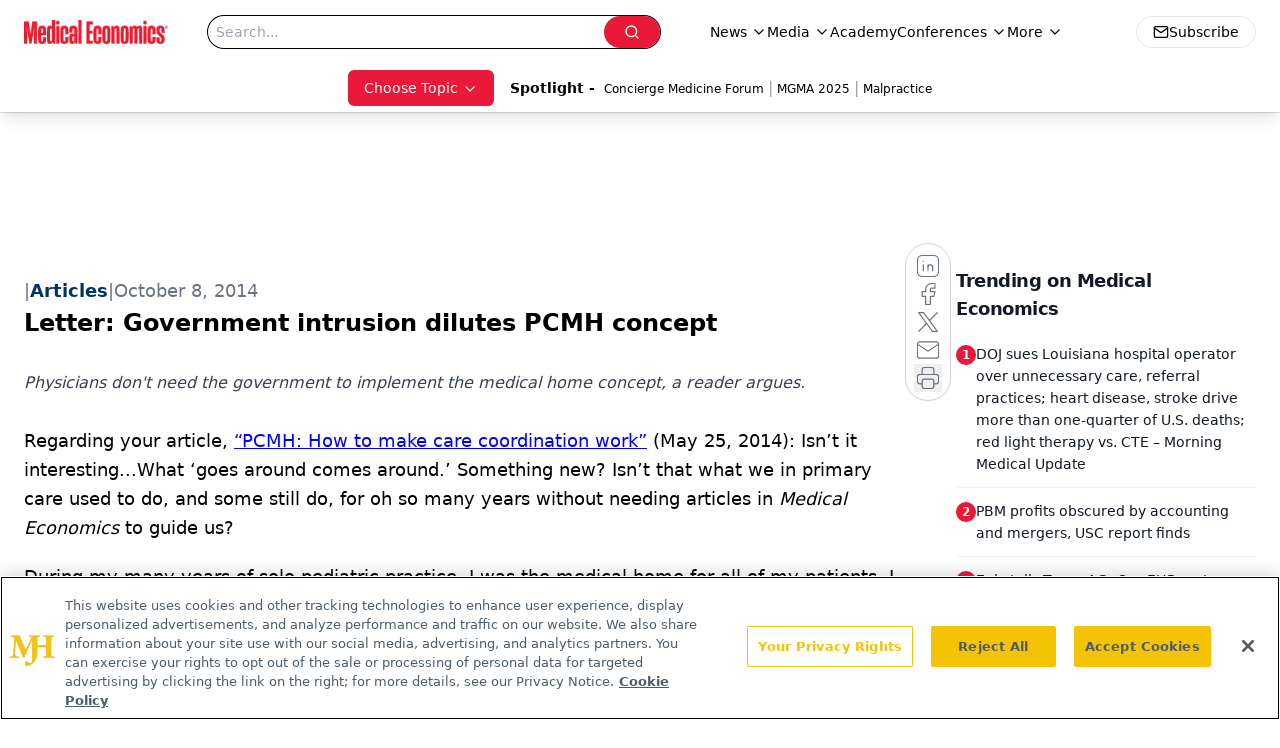

--- FILE ---
content_type: text/html; charset=utf-8
request_url: https://www.google.com/recaptcha/api2/aframe
body_size: 183
content:
<!DOCTYPE HTML><html><head><meta http-equiv="content-type" content="text/html; charset=UTF-8"></head><body><script nonce="sIKOqFxkUo8-Tw0CPsN-CQ">/** Anti-fraud and anti-abuse applications only. See google.com/recaptcha */ try{var clients={'sodar':'https://pagead2.googlesyndication.com/pagead/sodar?'};window.addEventListener("message",function(a){try{if(a.source===window.parent){var b=JSON.parse(a.data);var c=clients[b['id']];if(c){var d=document.createElement('img');d.src=c+b['params']+'&rc='+(localStorage.getItem("rc::a")?sessionStorage.getItem("rc::b"):"");window.document.body.appendChild(d);sessionStorage.setItem("rc::e",parseInt(sessionStorage.getItem("rc::e")||0)+1);localStorage.setItem("rc::h",'1769288872131');}}}catch(b){}});window.parent.postMessage("_grecaptcha_ready", "*");}catch(b){}</script></body></html>

--- FILE ---
content_type: application/javascript
request_url: https://www.lightboxcdn.com/vendor/4005018a-a61f-468f-b068-6a2fed001f93/lightbox/9f199255-f1d5-4168-9f76-79e818c92f05/effects.js?cb=638924402431430000
body_size: 557
content:
window.DIGIOH_API.DIGIOH_LIGHTBOX_EFFECTS['9f199255-f1d5-4168-9f76-79e818c92f05'] = 'N4WAUABBBEDuCWATA5gUwC4H10E8AOq0AXDPAHYA25hANOFHEugBbEQCsADAOx2QzNU8ZM3RsAzNwCcfBvABmAJwCGAW0IlQ.[base64].uSqCUtiuJ0qc0DyNkm6xGQ3y0PSRhTCCGFYW-4FmIoeQ8poMGMKUrCkpRRhmNk5EwN2RisWxRFBFGUyAgxSAceiuTwPoCG0oqegPDAGysqh9pEOsQzwHiUw3gAXgAtOQeT-iir6tO0LD-iUZQkAALPe4j6cw.qCMBbAmU07RHAATEZNEcFIMiBNAzk2bUdncPejl4OIrlsOwHlBeIvlYqZAVBSZoUkOFnn8N5eAmdFVImXFXkrMM3x.OsPTwroBh-LYqB6V5Bl5W8ZCFcV9L6D01gVVVqXObVBXwEVP7Ic15UGO1DBHOIXX1T1jX9WVJCtUN.[base64]';
DIGIOH_API.BREAKPOINT_POINTER['9f199255-f1d5-4168-9f76-79e818c92f05'] = {};


--- FILE ---
content_type: application/javascript
request_url: https://api.lightboxcdn.com/z9gd/43395/www.medicaleconomics.com/jsonp/z?cb=1769288859563&dre=l&callback=jQuery112405821767274081855_1769288859527&_=1769288859528
body_size: 1011
content:
jQuery112405821767274081855_1769288859527({"dre":"l","success":true,"response":"[base64]"});